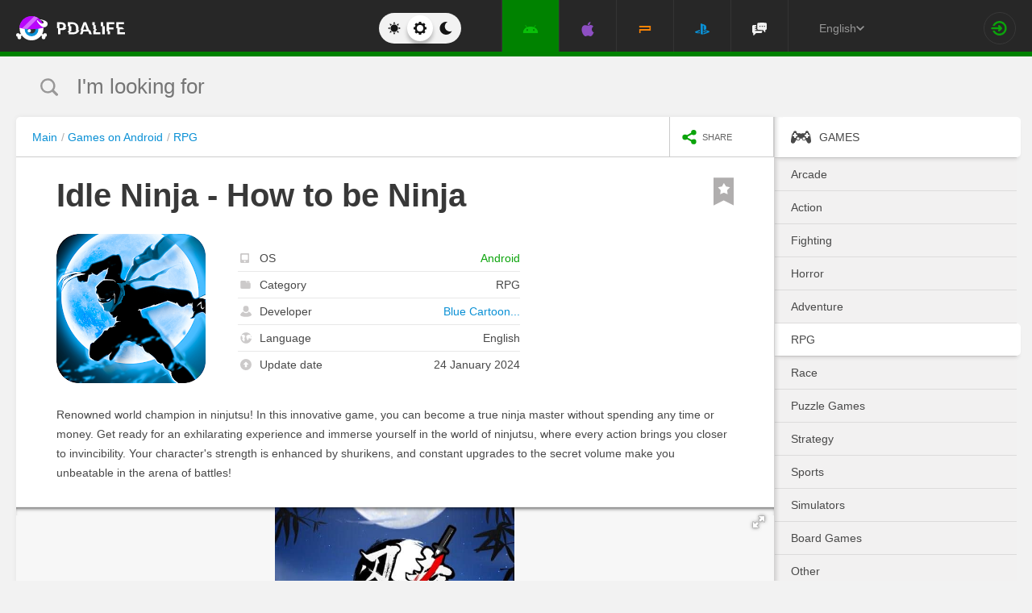

--- FILE ---
content_type: text/html; charset=UTF-8
request_url: https://pdalife.com/idle-ninja-how-to-be-ninja-android-a48492.html
body_size: 12011
content:
<!DOCTYPE html>
<html prefix="og: http://ogp.me/ns#" lang="en" itemscope itemtype="https://schema.org/WebPage"><head><meta charset="UTF-8"/><title>Idle Ninja - How to be Ninja v1.2.1  APK for Android</title><base href="https://pdalife.com/"><meta name="keywords" content="idle ninja - how to be ninja, idle ninja - how to be ninja on android, idle ninja - how to be ninja download, idle ninja - how to be ninja 1.2.1 , idle ninja - how to be ninja apk"/><meta name="description" content="Renowned world champion in ninjutsu! In this innovative game, you can become... Download Idle Ninja - How to be Ninja"/><meta name="viewport" content="width=device-width, initial-scale=1, user-scalable=no"><meta name="theme-color" content="#272727"><link rel="stylesheet origin-clean" type="text/css" href="/default/css/default.css?v=2edadfc620a6ab6891a3d9bd3df269cd" crossorigin="anonymous" /><link rel="shortcut icon" type="image/x-icon" href="/default/images/icons/favicon.ico?v=e303e195631266414fb54215202446a5"/><link rel="icon" type="image/png" sizes="32x32" href="/default/images/icons/favicon-32x32.png"><link rel="icon" type="image/png" sizes="16x16" href="/default/images/icons/favicon-16x16.png"><link rel="alternate" href="https://pdalife.to/idle-ninja-how-to-be-ninja-android-a48492.html" hreflang="ru" /><link rel="alternate" href="https://pdalife.com.ua/idle-ninja-how-to-be-ninja-android-a48492.html" hreflang="uk" /><link rel="alternate" href="https://pdalife.com/idle-ninja-how-to-be-ninja-android-a48492.html" hreflang="en" /><link rel="alternate" href="https://pdalife.tr/idle-ninja-how-to-be-ninja-android-a48492.html" hreflang="tr" /><meta name="yandex-verification" content="591197dceac7a0b1" /><meta name="google-site-verification" content="DqtSLkLwNnpJDGWdi1jgH0ty2mWwWgbpZ09q0r_4VM4" /><link rel="apple-touch-icon" sizes="120x120" href="/default/images/icons/apple-touch-icon-120x120-precomposed.png" /><link rel="mask-icon" href="/default/images/icons/safari-pinned-tab.svg" color="#5bbad5"><meta http-equiv="x-ua-compatible" content="ie=edge"><link rel="manifest" href="/manifest.json"><link rel="alternate" type="application/rss+xml" href="https://pdalife.com/rss/android/" title="The best news in the world of applications for Android in the last 24 hours" /><script type="text/javascript">let domain = new URL('https://pdalife.com/');window.PDApp = {lang: 'en',dev: 0,wss: 'wss://'+domain.hostname+'/ws',cdn: 'https://pdacdn.com/',origin: domain.origin,files: 'https://mobdisc.com',firebaseConfig: {apiKey: "AIzaSyCB7flIepNnBhS_yWCNLVxPA2tt1g73haU",appId: "1:1042003035815:web:1fff8755b94b72e5747d82",projectId: "pdaliferu-181721",messagingSenderId: "1042003035815"}};var logged_in = 0;(async () => {let response = await fetch("/default/images/icons/sprite.svg?v=2");let data = await response.text();let div = document.createElement("div");div.innerHTML = data;document.body.insertBefore(div, document.body.childNodes[0]);})();
		/** theme switcher **/
		var initPrefersColorScheme=function(){"use strict";var e=/((?:not )?all and )?(\(color-index: *(22|48|70)\))/i,t=/prefers-color-scheme:/i;return function(a){var r=window.matchMedia&&matchMedia("(prefers-color-scheme: dark)"),n=r&&"(prefers-color-scheme: dark)"===r.media,i=function(){c(r.matches?"dark":"light")},c=function(a){a!==s&&(s=a,"function"==typeof o.onChange&&o.onChange()),[].forEach.call(document.styleSheets||[],function(r){[].forEach.call(r.cssRules||[],function(r){if(t.test(Object(r.media).mediaText)){var n=[].indexOf.call(r.parentStyleSheet.cssRules,r);r.parentStyleSheet.deleteRule(n)}else{var i=(Object(r.media).mediaText||"").match(e);i&&(r.media.mediaText=((/^dark$/i.test(a)?"48"===i[3]:/^light$/i.test(a)?"70"===i[3]:"22"===i[3])?"not all and ":"")+r.media.mediaText.replace(e,"$2"))}})})},o=Object.defineProperty({hasNativeSupport:n,removeListener:function(){r&&r.removeListener(i)}},"scheme",{get:function(){return s},set:c}),s=a||(r&&r.matches?"dark":"light");return c(s),r&&r.addListener(i),o}}();
		initPrefersColorScheme('');</script><script id="propose_app" type="x-tmpl"><div class="add-application white-popup"><p class="add-application__heading">Propose application</p><form class="add-application__form" id="propose_form"><div class="text add-application__text"><p>If you find an interesting application that will be needed not only for you, then enter its name below and a link to the source where you can read it.</p><p>We will consider your application and, if it’s worthy, we will add it to our catalog in turn.</p></div><div class="add-gadget__form"><input type="text" name="caption" placeholder="Title" class="add-gadget__input" data-rule-required="true" /></div><div class="add-gadget__form"><input type="text" name="url" placeholder="Source link"class="add-gadget__input" data-rule-required="true" data-rule-maxlength="255" data-rule-url="true" /></div><div class="add-gadget__form js-exist_app_holder" style="display: none;">Such an application already exists on the site: <img src="" alt=""><a href=""></a></div><button class="catalog__propose-button button button_type_uppercase button_gray_bordered"><svg width="16" height="16"><use xmlns:xlink="http://www.w3.org/1999/xlink" xlink:href="#icon-check"></use></svg>&nbsp;Suggest</button></form></div></script>
    <meta itemprop="name" content="Idle Ninja - How to be Ninja v1.2.1  APK for Android"/>
    <meta itemprop="description" content="Renowned world champion in ninjutsu! In this innovative game, you can become... Download Idle Ninja - How to be Ninja"/>
                
            <meta itemprop="image" content="https://pdacdn.com/app/65b0c296a6c46/img1.jpg" />
        <meta name="twitter:card" content="summary_large_image"/>
    <meta name="twitter:site" content="PDALIFE.com"/>
    <meta name="twitter:domain" content="PDALIFE.com"/>
    <meta name="twitter:title" content="Idle Ninja - How to be Ninja v1.2.1  APK for Android"/>
    <meta name="twitter:description" content="Renowned world champion in ninjutsu! In this innovative game, you can become... Download Idle Ninja - How to be Ninja"/>
            <meta name="twitter:image:src" content="https://pdacdn.com/app/65b0c296a6c46/img1.jpg"/>
        <meta name="twitter:image:alt" content="Idle Ninja - How to be Ninja"/>
        <meta property="og:type" content="article"/>
    <meta property="og:title" content="Idle Ninja - How to be Ninja v1.2.1  APK for Android"/>
    <meta property="og:description" content="Renowned world champion in ninjutsu! In this innovative game, you can become... Download Idle Ninja - How to be Ninja"/>
            <meta property="og:image" content="https://pdacdn.com/app/65b0c296a6c46/img1.jpg" />
        <meta property="og:url" content="https://pdalife.com//idle-ninja-how-to-be-ninja-android-a48492.html"/>
    <meta property="og:site_name" content="PDALIFE.com"/>
</head><body><div class="wrapper spacer "><div id="lang_banner"></div><script>document.addEventListener('DOMContentLoaded', () =>{setTimeout(function () {$.post('/lang_banner/', function (data) {$('#lang_banner').html(data);});}, 5000);});</script>	<header class="header header_type_android js-header"><div class="inner">        <div class="header__mobile-buttons">            <button type="button" aria-label="Показать меню" class="header__mobile-button header__menu-button js-navigation-button color-android"><svg width="20" height="20" aria-hidden="true"><use href="#icon-menu"></use></svg><svg width="20" height="20" aria-hidden="true"><use href="#icon-menu-opened"></use></svg></button>            <span class="header__mobile-button header__search-button js-search-toggler"><svg width="18" height="18"><use href="#icon-search"></use></svg></span></div>        <a class="header__logo js-site-logo" href="/" title="PDALIFE.com">
                    <img class="logo-picture" src="/default/images/icons/header-logo.svg" alt="PDALIFE.com"/>
    </a><form action="" class="theme-toggle theme-toggle_type_desktop" id="theme-"><fieldset><div class="theme-toggle__holder"><input type="radio" name="colorScheme" id="lightTheme" value="light"><label for="lightTheme" class="theme-toggle__button js-light-theme"><svg width="16" height="16" aria-label=""><use href="#icon-theme-sun"></use></svg></label><input type="radio" name="colorScheme" id="sysTheme" value=""checked><label for="sysTheme" class="theme-toggle__button js-auto-theme"><svg width="16" height="16" aria-label=""><use href="#icon-cog"></use></svg></label><input type="radio" name="colorScheme" id="darkTheme" value="dark"><label for="darkTheme" class="theme-toggle__button js-dark-theme"><svg width="16" height="16" aria-label=""><use href="#icon-theme-moon"></use></svg></label></div></fieldset></form>        <nav class="navigation"><ul class="navigation__list"><li class="navigation__item"><a href="/android/games/" class="navigation__link navigation__link_type_android navigation__link_state_active"><i class="navigation__icon"><svg><use xmlns:xlink="http://www.w3.org/1999/xlink" xlink:href="#icon-nav-android"></use></svg></i></a></li><li class="navigation__item"><a href="/ios/games/" class="navigation__link navigation__link_type_ios "><i class="navigation__icon"><svg><use xmlns:xlink="http://www.w3.org/1999/xlink" xlink:href="#icon-nav-ios"></use></svg></i></a></li><li class="navigation__item"><a href="/psp/games/" class="navigation__link navigation__link_type_psp "><i class="navigation__icon"><svg><use xmlns:xlink="http://www.w3.org/1999/xlink" xlink:href="#icon-nav-psp"></use></svg></i></a></li><li class="navigation__item"><a href="/ps/games/" class="navigation__link navigation__link_type_ps "><i class="navigation__icon"><svg><use xmlns:xlink="http://www.w3.org/1999/xlink" xlink:href="#icon-nav-ps"></use></svg></i></a></li>            <li class="navigation__item"><a href="/forum/" class="navigation__link navigation__link_type_smartphone"><i class="navigation__icon navigation__icon_type_smartphone"><svg><use xmlns:xlink="http://www.w3.org/1999/xlink" xlink:href="#icon-discussion"></use></svg></i></a></li>    </ul></nav><div class="language-selection"><div class="language-selection__selected">English<svg class="language-selection-chevron-down" width="10" height="10" aria-label=""><use href="#icon-chevron-down"></use></svg><div class="language-selection__select-items-lang select-items-lang"><a href="https://pdalife.to"class="select-items-lang__item">Русский</a><a href="https://pdalife.com"class="select-items-lang__item" style="display: none">English</a><a href="https://pdalife.com.ua"class="select-items-lang__item">Українська</a><a href="https://pdalife.tr"class="select-items-lang__item">Türkçe</a><a href="https://pdalife.es"class="select-items-lang__item">Español</a></div></div></div><div class="header__login"><a class="header__login-link" href="/login/" aria-label="Sign in"><svg width="20" height="18"><use href="#icon-login"></use></svg></a></div></div></header>
	<main>				<section class="search  js-search" itemscope itemtype="https://schema.org/WebSite"><div class="inner"><meta itemprop="url" content="https://pdalife.com/"/><form class="search-form js-header__search" data-os="android" data-os-id="2" itemprop="potentialAction" itemscope itemtype="https://schema.org/SearchAction"><i class="search-form__close-button js-search-toggler"><svg width="8" height="8"><use xmlns:xlink="http://www.w3.org/1999/xlink" xlink:href="#icon-remove"></use></svg></i><meta itemprop="target" content="https://pdalife.com/search/{search}/"/><input type="text" aria-label="I'm looking for"id="search_input"name="search"role="search"class="search-form__input js-search_input"placeholder="I'm looking for"value=""itemprop="query-input" /><svg width="26" height="28" class="search-form__button-icon-back js-search-clear"><use xmlns:xlink="http://www.w3.org/1999/xlink" xlink:href="#icon-backspace"></use></svg><button class="button_type_uppercase search-form__button" aria-label="Search"><span class="search-form__button-text">Search</span><svg width="18" height="18" class="search-form__button-icon"><use xmlns:xlink="http://www.w3.org/1999/xlink" xlink:href="#icon-search"></use></svg></button></form></div></section><div class="inner inner_with_sidebar">        <main class="content publication-wrapper" itemscope itemtype='https://schema.org/MobileApplication'>            <div class="breadcrumbs-wrapper">                	<div class="breadcrumbs" vocab="https://schema.org/" typeof="BreadcrumbList"><ol class="breadcrumbs__list"><li class="breadcrumbs__item" property="itemListElement" typeof="ListItem"><a class="breadcrumbs__link" href="/" property="item" typeof="WebPage"><span property="name">Main</span></a><meta property="position" content="1"></li><li class="breadcrumbs__item" property="itemListElement" typeof="ListItem"><a class="breadcrumbs__link" href="/android/games/" property="item" typeof="WebPage"><span property="name">Games on Android</span></a><meta property="position" content="2"></li><li class="breadcrumbs__item" property="itemListElement" typeof="ListItem"><a class="breadcrumbs__link" href="/android/rpg" property="item" typeof="WebPage"><span property="name">RPG</span></a><meta property="position" content="3"></li></ol></div>

                <div class="catalog-actions">                    <div class="catalog-actions__block"><a href="#" aria-label="share icon" class="button_type_uppercase catalog-actions__button catalog-actions__button_type_share js-dropdown-actions-button js-sharing catalog-actions__button_type_single"><i class="catalog-actions__icon"><svg width="18" height="18"><use xmlns:xlink="http://www.w3.org/1999/xlink" xlink:href="#icon-share"></use></svg></i><span class="catalog-actions__button-text">Share</span></a><ul class="js-dropdown-actions-list catalog-actions__list"><li class="catalog-actions__item"><span class="catalog-actions__link js-share" data-href="https://telegram.me/share/url?url=https://pdalife.com/idle-ninja-how-to-be-ninja-android-a48492.html&text="><i class="catalog-actions__icon catalog-actions__icon_type_share catalog-actions__icon_type_telegram"><svg width="15" height="13" aria-hidden="true"><use xmlns:xlink="http://www.w3.org/1999/xlink" xlink:href="#icon-telegram"></use></svg></i>Telegram</span></li><li class="catalog-actions__item"><a class="catalog-actions__link" href="viber://forward?text=https://pdalife.com/idle-ninja-how-to-be-ninja-android-a48492.html" target="_blank"><i class="catalog-actions__icon catalog-actions__icon_type_share catalog-actions__icon_type_viber"><svg width="16" height="16" aria-hidden="true"><use xmlns:xlink="http://www.w3.org/1999/xlink" xlink:href="#icon-viber"></use></svg></i>Viber</a></li><li class="catalog-actions__item"><span class="catalog-actions__link js-share" data-href="https://www.facebook.com/sharer.php?u=https://pdalife.com/idle-ninja-how-to-be-ninja-android-a48492.html"><i class="catalog-actions__icon catalog-actions__icon_type_share catalog-actions__icon_type_facebook"><svg width="7" height="17" aria-hidden="true"><use xmlns:xlink="http://www.w3.org/1999/xlink" xlink:href="#icon-facebook"></use></svg></i>Facebook</span></li><li class="catalog-actions__item"><span class="catalog-actions__link js-copy" data-copy="https://pdalife.com/idle-ninja-how-to-be-ninja-android-a48492.html" data-msg="Link copied"><i class="catalog-actions__icon catalog-actions__icon_type_share catalog-actions__icon_type_link"><svg width="15" height="14" aria-hidden="true"><use xmlns:xlink="http://www.w3.org/1999/xlink" xlink:href="#icon-link"></use></svg></i>Copy link</span></li>	</ul></div></div></div>                        <div class="game__inner">                <span class="game__bookmark  js-add-to-favorites"data-app_id="48492"data-favorite=""><svg><use xmlns:xlink="http://www.w3.org/1999/xlink" xlink:href="#icon-bookmark"></use></svg></span>                <h1 class="publication-title" itemprop='name'>Idle Ninja - How to be Ninja</h1>                <div class="game__top"><div class="game__poster"><img class="game__poster-picture" itemprop='image' src="https://pdacdn.com/app/65b0c296a6c46/idle-ninja---how-to-be-ninja.png"alt="Idle Ninja - How to be Ninja"/></div>                    <div class="game-short"><ul class="game-short__list"><li class="game-short__item"><p class="game-short__label"><svg class="game-short__label-icon" width="11" height="12"><use xmlns:xlink="http://www.w3.org/1999/xlink" xlink:href="#icon-small-smartphone"></use></svg><span class="game-short__label-text">OS</span>                                </p><p class="game-short__control color-android" itemprop='operatingSystem'>Android</p></li><li class="game-short__item"><p class="game-short__label"><svg class="game-short__label-icon" width="13" height="10"><use xmlns:xlink="http://www.w3.org/1999/xlink" xlink:href="#icon-folder"></use></svg><span class="game-short__label-text">Category</span></p><p class="game-short__control" itemprop='applicationCategory'>RPG</p></li><li class="game-short__item" itemprop='author' itemscope itemtype='https://schema.org/Organization'><p class="game-short__label"><svg class="game-short__label-icon" width="14" height="14"><use xmlns:xlink="http://www.w3.org/1999/xlink" xlink:href="#icon-user"></use></svg><span class="game-short__label-text">Developer</span></p><p class="game-short__control"><a href="/blue-cartoon-games-d21229.html">Blue Cartoon...</a></p><meta content='Blue Cartoon Games' itemprop='name'><meta content="/blue-cartoon-games-d21229.html" itemprop="url"></li><li class="game-short__item"><p class="game-short__label"><svg class="game-short__label-icon" width="14" height="14"><use xmlns:xlink="http://www.w3.org/1999/xlink" xlink:href="#icon-planet"></use></svg><span class="game-short__label-text">Language</span></p><p class="game-short__control">English</p></li><li class="game-short__item"><p class="game-short__label"><svg class="game-short__label-icon" width="14" height="14"><use xmlns:xlink="http://www.w3.org/1999/xlink" xlink:href="#icon-circle-arrow-up"></use></svg><span class="game-short__label-text">Update date</span></p><p class="game-short__control">24 January 2024</p></li></ul></div></div>                <div class="game__description text" itemprop='description'><p><p>Renowned world champion in ninjutsu! In this innovative game, you can become a true ninja master without spending any time or money. Get ready for an exhilarating experience and immerse yourself in the world of ninjutsu, where every action brings you closer to invincibility. Your character's strength is enhanced by shurikens, and constant upgrades to the secret volume make you unbeatable in the arena of battles!</p></p></div>                </div>            <div class="game-gallery"><div class="game-gallery__big-picture fotorama" data-nav="thumbs" data-thumbwidth="125" data-thumbheight="85" data-thumbmargin="5" data-width="100%" data-ratio="940/529" data-allowfullscreen="true" ><a href="https://pdacdn.com/app/65b0c296a6c46/img1.jpg"><img src="https://pdacdn.com/app/65b0c296a6c46/th_img1.jpg" alt="Idle Ninja - How to be Ninja" itemprop='screenshot'/></a><a href="https://pdacdn.com/app/65b0c296a6c46/img2.jpg"><img src="https://pdacdn.com/app/65b0c296a6c46/th_img2.jpg" alt="Idle Ninja - How to be Ninja" itemprop='screenshot'/></a><a href="https://pdacdn.com/app/65b0c296a6c46/img3.jpg"><img src="https://pdacdn.com/app/65b0c296a6c46/th_img3.jpg" alt="Idle Ninja - How to be Ninja" itemprop='screenshot'/></a><a href="https://pdacdn.com/app/65b0c296a6c46/img4.jpg"><img src="https://pdacdn.com/app/65b0c296a6c46/th_img4.jpg" alt="Idle Ninja - How to be Ninja" itemprop='screenshot'/></a><a href="https://pdacdn.com/app/65b0c296a6c46/img5.jpg"><img src="https://pdacdn.com/app/65b0c296a6c46/th_img5.jpg" alt="Idle Ninja - How to be Ninja" itemprop='screenshot'/></a></div></div>            <div class="game__rating-block"><div class="game__inner"><p class="game__sub-title">App rating</p><div class="app-rating">                                                        <div class="app-rating__results" itemprop='aggregateRating' itemscope itemtype='https://schema.org/AggregateRating'>                                <meta itemprop="worstRating" content="1"/><meta itemprop='bestRating' content='10'/><meta itemprop='ratingValue' content='2.8'/><meta itemprop='ratingCount' content='5'/>                                                                <div class="app-rating__results-cell"><h2 class="app-rating__results-heading">Editors rating</h2><div class="app-rating__results-flex app-rating__results-flex_type_bordered"><svg width="95" height="95" class="app-rating__results-medal" aria-hidden="true" ><use xmlns:xlink="http://www.w3.org/1999/xlink" xlink:href="#icon-medal5"></use></svg></div></div>                                <div class="app-rating__results-cell"><h2 class="app-rating__results-heading">                                        Rating of 5 users</h2><div class="app-rating__results-flex"><div id="app_rating" class="app-rating__results-points app-rating__results-points_color_red">2.8</div><div class="app-rating__results-buttons"><button type="button" class="button button_gray_bordered button_type_uppercase js-appRating-toggle"><svg width="16" height="16"><use xmlns:xlink="http://www.w3.org/1999/xlink" xlink:href="#icon-pencil"></use></svg>Estimate</button><button type="button" class="button button_gray_bordered button_type_uppercase js-goto-survey">Read reviews</button></div></div></div></div>                            <form class="app-rating__evaluation js-appRating-form"><h2 class="app-rating__heading">Rate this app</h2><div class="app-rating__points js-rating-scroll"><ul class="app-rating__points-list"><li class="app-rating__point"><input type="radio" name="rating" value="1"id="appRating1"data-rule-required="true"data-msg-required="Рейтинг не выбран!"><label for="appRating1"class="app-rating__control app-rating__control_color_red">1</label></li><li class="app-rating__point"><input type="radio" name="rating" value="2"id="appRating2"data-rule-required="true"data-msg-required="Рейтинг не выбран!"><label for="appRating2"class="app-rating__control app-rating__control_color_red">2</label></li><li class="app-rating__point"><input type="radio" name="rating" value="3"id="appRating3"data-rule-required="true"data-msg-required="Рейтинг не выбран!"><label for="appRating3"class="app-rating__control app-rating__control_color_red">3</label></li><li class="app-rating__point"><input type="radio" name="rating" value="4"id="appRating4"data-rule-required="true"data-msg-required="Рейтинг не выбран!"><label for="appRating4"class="app-rating__control app-rating__control_color_orange">4</label></li><li class="app-rating__point"><input type="radio" name="rating" value="5"id="appRating5"data-rule-required="true"data-msg-required="Рейтинг не выбран!"><label for="appRating5"class="app-rating__control app-rating__control_color_orange">5</label></li><li class="app-rating__point"><input type="radio" name="rating" value="6"id="appRating6"data-rule-required="true"data-msg-required="Рейтинг не выбран!"><label for="appRating6"class="app-rating__control app-rating__control_color_orange">6</label></li><li class="app-rating__point"><input type="radio" name="rating" value="7"id="appRating7"data-rule-required="true"data-msg-required="Рейтинг не выбран!"><label for="appRating7"class="app-rating__control app-rating__control_color_green">7</label></li><li class="app-rating__point"><input type="radio" name="rating" value="8"id="appRating8"data-rule-required="true"data-msg-required="Рейтинг не выбран!"><label for="appRating8"class="app-rating__control app-rating__control_color_green">8</label></li><li class="app-rating__point"><input type="radio" name="rating" value="9"id="appRating9"data-rule-required="true"data-msg-required="Рейтинг не выбран!"><label for="appRating9"class="app-rating__control app-rating__control_color_green">9</label></li><li class="app-rating__point"><input type="radio" name="rating" value="10"id="appRating10"data-rule-required="true"data-msg-required="Рейтинг не выбран!"><label for="appRating10"class="app-rating__control app-rating__control_color_green">10</label></li></ul></div><input type="hidden" name="app_id" value="48492" data-rule-required="true"/>                            </form></div></div></div><div class="game__rating-block js-compatibility-block" data-id="48492" style="display: none;"></div>            <div class="game-download">                <div class="game__inner"><div class="game-download__flex"><div class="game-download__flex-item"><p class="game-download__list-title">Requirements to<span style="text-transform: none;"> v</span>1.2.1 </p><ul class="game-download__list"><li>OS version: Android 4.4+</li><li>Internet: not required</li><li>Requires free space: 100 Mb</li></ul></div><div class="game-download__flex-item"><p class="game-download__list-title">Help</p><ul class="game-download__list"><li><a href="/install-soft-on-android">How to install?</a></li><li><a href="/install-soft-on-android#what-cache">Which cache to choose?</a></li><li><a href="/install-soft-on-android#install-cache">How to install cache applications?</a></li><li><a href="https://www.youtube.com/watch?v=RNKPkdJzpMU">Video tutorial</a></li><li><a href="/install-soft-on-android#what-cputype">How to find out the processor architecture?</a></li></ul></div></div></div></div>                                                    <div class="game-versions"><div class="game__inner">                            <h2 class="game-download__title"><span class="game-download__title-label">Download game</span><span class="color-android">Idle Ninja - How to be Ninja</span>                                </h2>                                                        <div>  <div class="accordion-item js-accordion-item accordion-item_state_active"><p class="accordion-title accordion-title_android js-accordion-title expanded"><span><strong>v1.2.1 </strong>&nbsp;&nbsp;Original</span><svg class="accordion-title__arrow"><use xmlns:xlink="http://www.w3.org/1999/xlink" xlink:href="#icon-chevron-down"></use></svg></p><div class="accordion-text js-accordion-text" ><div class="accordion-inner js-changes-wrapper js-more-lines">24.01.2024  - Changes not specified.</div>			<div class="accordion-inner"><ul class="game-versions__downloads-list"><li data-app_id="48492" data-version_id="101241" data-type="apps"><a href="/dwn/20782c44.html?lang=en"class="button button_hover_green_android button_size_small game-versions__downloads-button js-catch"data-app="48492"target="_blank" ><svg width="16" height="17"><use xmlns:xlink="http://www.w3.org/1999/xlink" xlink:href="#icon-download" ></use></svg><div><p class="game-versions__downloads-label">Download apk</p></div><p class="game-versions__downloads-size">100.22 Mb</p></a></li></ul></div><div class="game-versions__bottom"><div class="game-versions__bottom-user"><span class="color-light-gray">Files:</span><img class="game-versions__bottom-avatar" src="https://pdacdn.com/photo/th_oig.jpg"alt="Krapuchino"><strong class="color-light-gray"><a href="/user/6759">Krapuchino</a></strong></div><div class="game-versions__voting" data-id="101241" data-app_id="48492"><span class="game-versions__voting-label">Works?</span><span class="game-versions__voting-button game-versions__voting-button_type_no  js-version-woks" data-vote="0"><svg width="10" height="10"><use xmlns:xlink="http://www.w3.org/1999/xlink" xlink:href="#icon-remove"></use></svg></span><span class="game-versions__voting-button game-versions__voting-button_type_yes  js-version-woks" data-vote="1"><svg width="14" height="11"><use xmlns:xlink="http://www.w3.org/1999/xlink" xlink:href="#icon-check"></use></svg></span><div class="rating-line rating-line_type_colored"><div class="rating-line__row"><div class="rating-line__visual"><i class="rating-line__scale js-version-votes_line" style="width: 100%;"></i></div><div class="rating-line__points js-version-votes_percent">100%</div></div><p class="game-compatibility__rating-caption">Votes: <span class="js-version-votes_persons">1</span></p></div></div></div></div></div></div>                            <div></div></div></div>                                    <div class="game-footer"><div class="game__inner"><div class="game-footer__flex">                        <div class="game-footer__buttons game-footer__buttons_type_row moderator-games-position"><span class="button button_gray_bordered button_size_small button_type_uppercase button_hover_orange js-add-to-favorites"data-app_id="48492"data-favorite=""><svg width="14" height="20"><use xmlns:xlink="http://www.w3.org/1999/xlink" xlink:href="#icon-bookmark"></use></svg><span data-in="Favorites" data-out="Add to favorites">Add to favorites</span></span><span class="button button_gray_bordered button_size_small button_type_uppercase button_hover_black js-subscribe-for-updates" data-app_id="48492"><svg width="18" height="18"><use xmlns:xlink="http://www.w3.org/1999/xlink" xlink:href="#icon-circle-arrow-up"></use></svg><span data-in="Subscribe updates" data-out="Unsubscribe updates">Subscribe updates</span></span><span class="button button_gray_bordered button_size_small button_hover_orange button_type_uppercase js-need-update" data-app_id="48492"><svg width="18" height="18"><use xmlns:xlink="http://www.w3.org/1999/xlink" xlink:href="#icon-circle-arrow-up"></use></svg>Request update</span><div class="moderator-games-visible"><span class="button button_gray_bordered button_size_small button_hover_orange button_type_uppercase"><svg width="18" height="18"><use xmlns:xlink="http://www.w3.org/1999/xlink" xlink:href="#icon-lightning-forum"></use></svg>Moderators</span><div class="moderator-games"><div class="moderator-games__item"><img class="game-versions__bottom-avatar" src="https://pdacdn.com/photo/th_maxresdefault-1-_13.jpg"alt="[forgotten] How much is your life worth"/><strong class="color-light-gray pour-text"><a href="/user/602486">[forgotten] How much is your life worth</a></strong></div><div class="moderator-games__item"><img class="game-versions__bottom-avatar" src="https://pdacdn.com/photo/th_d49b179c7de38a98e0e724741dca6f94.jpg"alt="Ночной Беляш"/><strong class="color-light-gray pour-text"><a href="/user/716274">Ночной Беляш</a></strong></div></div></div></div></div></div></div></main>        <aside class="sidebar">            <div class="side-menu"><ul class="side-menu__list">            <li><a href="/android/games/"class="side-menu__link side-menu__link_state_active side-menu__title" ><svg class="side-menu__title-icon" width="25" height="20"><use xmlns:xlink="http://www.w3.org/1999/xlink" xlink:href="#icon-side-igry"></use></svg><span class="side-menu__link-text">Games</span></a></li><ul>                                <li><a href="/android/arkady/" class="side-menu__link "><span class="side-menu__link-text">Arcade</span></a></li>                                                        <li><a href="/android/action/" class="side-menu__link "><span class="side-menu__link-text">Action</span></a></li>                                                        <li><a href="/android/fighting/" class="side-menu__link "><span class="side-menu__link-text">Fighting</span></a></li>                                                        <li><a href="/android/horror/" class="side-menu__link "><span class="side-menu__link-text">Horror</span></a></li>                                                        <li><a href="/android/adventure/" class="side-menu__link "><span class="side-menu__link-text">Adventure</span></a></li>                                                        <li><a href="/android/rpg/" class="side-menu__link side-menu__link_state_active"><span class="side-menu__link-text">RPG</span></a></li>                                                        <li><a href="/android/racing/" class="side-menu__link "><span class="side-menu__link-text">Race</span></a></li>                                                        <li><a href="/android/golovolomki/" class="side-menu__link "><span class="side-menu__link-text">Puzzle Games</span></a></li>                                                        <li><a href="/android/strategii/" class="side-menu__link "><span class="side-menu__link-text">Strategy</span></a></li>                                                        <li><a href="/android/sportivnye/" class="side-menu__link "><span class="side-menu__link-text">Sports</span></a></li>                                                        <li><a href="/android/simulators1/" class="side-menu__link "><span class="side-menu__link-text">Simulators</span></a></li>                                                        <li><a href="/android/nastolnye/" class="side-menu__link "><span class="side-menu__link-text">Board Games</span></a></li>                                                        <li><a href="/android/drugie/" class="side-menu__link "><span class="side-menu__link-text">Other</span></a></li>                        </ul>            <li><a href="/android/programmy/"class="side-menu__link side-menu__link_state_active side-menu__title" ><svg class="side-menu__title-icon" width="25" height="20"><use xmlns:xlink="http://www.w3.org/1999/xlink" xlink:href="#icon-side-programmy"></use></svg><span class="side-menu__link-text">Programs</span></a></li></ul></div>
<div class="sidebar-item"><p class="sidebar-title"><svg class="sidebar-title__icon" width="22" height="22"><use xmlns:xlink="http://www.w3.org/1999/xlink" xlink:href="#icon-circle-heart"></use></svg>Top best</p>	<ul class="side-top__list"><li class="side-top__item"><a class="side-top__link color-android" href="/deep-rock-galactic-survivor-android-a51296.html" title="Deep Rock Galactic: Survivor"><span class="side-top__title">Deep Rock Galactic: Survivor</span><img class="side-top__poster" src="https://pdacdn.com/app/68d6b40ad96dc/th_deep-rock-galactic-survivor.png" alt="Deep Rock Galactic: Survivor"></a></li><li class="side-top__item"><a class="side-top__link color-android" href="/tabs-pocket-edition-android-a51022.html" title="TABS Pocket Edition"><span class="side-top__title">TABS Pocket Edition</span><img class="side-top__poster" src="https://pdacdn.com/app/685014a9e3b30/th_tabs-pocket-edition.png" alt="TABS Pocket Edition"></a></li><li class="side-top__item"><a class="side-top__link color-android" href="/grand-theft-auto-samp-android-a38666.html" title="GTA ONLINE RP (SAMP)"><span class="side-top__title">GTA ONLINE RP (SAMP)</span><img class="side-top__poster" src="https://pdacdn.com/app/5db5cfa03daa7/th_frame.png" alt="GTA ONLINE RP (SAMP)"></a></li><li class="side-top__item"><a class="side-top__link color-android" href="/tmnt-shredders-revenge-android-a50719.html" title="TMNT: Shredder's Revenge"><span class="side-top__title">TMNT: Shredder's Revenge</span><img class="side-top__poster" src="https://pdacdn.com/app/67d553aedfb0b/th_tmnt-shredders-revenge.png" alt="TMNT: Shredder's Revenge"></a></li><li class="side-top__item"><a class="side-top__link color-android" href="/enter-the-gungeon-android-a51035.html" title="Enter the Gungeon"><span class="side-top__title">Enter the Gungeon</span><img class="side-top__poster" src="https://pdacdn.com/app/6853b3c13a400/th_enter-the-gungeon.png" alt="Enter the Gungeon"></a></li><li class="side-top__item"><a class="side-top__link color-android" href="/maneater-android-a51507.html" title="Maneater"><span class="side-top__title">Maneater</span><img class="side-top__poster" src="https://pdacdn.com/app/6960d66b7a43e/th_maneater.png" alt="Maneater"></a></li><li class="side-top__item"><a class="side-top__link color-android" href="/subnautica-android-a50950.html" title="Subnautica"><span class="side-top__title">Subnautica</span><img class="side-top__poster" src="https://pdacdn.com/app/6835e016a8fbf/th_subnautica.png" alt="Subnautica"></a></li><li class="side-top__item"><a class="side-top__link color-android" href="/spilled-android-a51503.html" title="Spilled!"><span class="side-top__title">Spilled!</span><img class="side-top__poster" src="https://pdacdn.com/app/69524b789e6b5/th_spilled.png" alt="Spilled!"></a></li><li class="side-top__item"><a class="side-top__link color-android" href="/minecraft-pocket-edition-android-a1552.html" title="Minecraft - Pocket Edition  APK mod full"><span class="side-top__title">Minecraft - Pocket Edition  APK mod full</span><img class="side-top__poster" src="https://pdacdn.com/app/59522ace02abb/th_minecraft-play-with-friends.png" alt="Minecraft - Pocket Edition  APK mod full"></a></li><li class="side-top__item"><a class="side-top__link color-android" href="/grand-theft-auto-sa-android-a7352.html" title="Grand Theft Auto: San Andreas"><span class="side-top__title">Grand Theft Auto: San Andreas</span><img class="side-top__poster" src="https://pdacdn.com/app/59522b42b5cf9/th_grand-theft-auto-san-andreas.png" alt="Grand Theft Auto: San Andreas"></a></li></ul></div></aside></div><div class="main-bottom">        <section class="main-row"><div class="inner"><span class="main-title"><i class="main-title__icon"><svg><use xmlns:xlink="http://www.w3.org/1999/xlink" xlink:href="#icon-rounded-tag"></use></svg></i>Tags</span>                                        <a href="/tag/android-free-games/" class="game-tag">#free games</a>                                                        <a href="/tag/android-offline-games1/" class="game-tag">#offline games</a>                </div></section>        <section class="main-row"><div class="inner"><h3 class="main-title"><i class="main-title__icon"><svg><use xmlns:xlink="http://www.w3.org/1999/xlink" xlink:href="#icon-circle-zen"></use></svg></i>Similar on Idle Ninja - How to be Ninja</h3><ul class="slim-app__list"><li class="slim-app__item slim-app__item_with_rating"><a href="/shadow-of-death-2-awakening-android-a47923.html" class="slim-app__link slim-app__link_type_android" title="Shadow Of Death 2: Awakening"><img class="slim-app__picture" loading="lazy" src="https://pdacdn.com/app/652919aa4e657/shadow-of-death-2-awakening.png"alt="Shadow Of Death 2: Awakening"/><span class="slim-app__title">Shadow Of Death 2: Awakening</span></a><div class="slim-app__donut"><div class="rating-circle rating-circle_size_small rating-circle_rating_5">5.9</div></div></li><li class="slim-app__item slim-app__item_with_rating"><a href="/minikin-knight-android-a51464.html" class="slim-app__link slim-app__link_type_android" title="Minikin Knight"><img class="slim-app__picture" loading="lazy" src="https://pdacdn.com/app/693d893f3f5f7/minikin-knight.png"alt="Minikin Knight"/><span class="slim-app__title">Minikin Knight</span></a><div class="slim-app__donut"><div class="rating-circle rating-circle_size_small rating-circle_rating_4">4.3</div></div></li><li class="slim-app__item slim-app__item_with_rating"><a href="/ai-doctor-casual-roguelike-android-a51248.html" class="slim-app__link slim-app__link_type_android" title="AI Doctor : Casual Roguelike"><img class="slim-app__picture" loading="lazy" src="https://pdacdn.com/app/68bd6a2a5fb58/ai-doctor--casual-roguelike.png"alt="AI Doctor : Casual Roguelike"/><span class="slim-app__title">AI Doctor : Casual Roguelike</span></a><div class="slim-app__donut"><div class="rating-circle rating-circle_size_small rating-circle_rating_10">10</div></div></li><li class="slim-app__item slim-app__item_with_rating"><a href="/way-of-retribution-awakening-android-a36846.html" class="slim-app__link slim-app__link_type_android" title="Way of Retribution: the Awakening"><img class="slim-app__picture" loading="lazy" src="https://pdacdn.com/app/5cc84909dac0c/way-of-retribution.png"alt="Way of Retribution: the Awakening"/><span class="slim-app__title">Way of Retribution: the Awakening</span></a><div class="slim-app__donut"><div class="rating-circle rating-circle_size_small rating-circle_rating_7">7.7</div></div></li><li class="slim-app__item slim-app__item_with_rating"><a href="/zombtube-last-hero-zombie-war-android-a51219.html" class="slim-app__link slim-app__link_type_android" title="ZombTube: Last Hero Zombie War"><img class="slim-app__picture" loading="lazy" src="https://pdacdn.com/app/68aaddab7155e/zombtube-last-hero-zombie-war.png"alt="ZombTube: Last Hero Zombie War"/><span class="slim-app__title">ZombTube: Last Hero Zombie War</span></a><div class="slim-app__donut"><div class="rating-circle rating-circle_size_small rating-circle_rating_4">4</div></div></li><li class="slim-app__item slim-app__item_with_rating"><a href="/pickaxe-king-island-android-a51190.html" class="slim-app__link slim-app__link_type_android" title="Pickaxe King Island"><img class="slim-app__picture" loading="lazy" src="https://pdacdn.com/app/689776e669757/pickaxe-king-island.png"alt="Pickaxe King Island"/><span class="slim-app__title">Pickaxe King Island</span></a><div class="slim-app__donut"><div class="rating-circle rating-circle_size_small rating-circle_rating_2">2.8</div></div></li>                        </ul></div></section>                <div class="inner inner_with_sidebar"><div class="content"><div class="comments" id="commentsBlock">
    <h3 class="main-title">
        <i class="main-title__icon"><svg><use xmlns:xlink="http://www.w3.org/1999/xlink" xlink:href="#icon-circle-zen"></use></svg></i>
        Comments to Idle Ninja - How to be Ninja on Android    </h3>

                            <div class="monster-block">
                <div class="monster-block__monster">
                    <img class="monster-item" src="/default/images/design/monster.svg" alt="AAAAGGGGGGRRRR!" />
                </div>
                <div class="monster-block__main-block main-block-color-blue">
                    <svg class="main-block-hook hook-blue"><use xmlns:xlink="http://www.w3.org/1999/xlink" xlink:href="#icon-attention-hook"></use></svg>
                    <p class="main-block-titel">To leave comments,</p>
                    <p class="main-block-text">please <a class="main-block-link" href="/login/" class="color-white">log in</a>.</p>
                </div>
            </div>
            

            
            <div class="comments-switch js-switcher">
        <input type="radio" class="comments-switch__input" name="type" value="comments" id="switcher_comments" checked>
        <label for="switcher_comments" class="comments-switch__label comments-switch__label-off">Discussion</label>

        <input type="radio" class="comments-switch__input" name="type" value="ratings" id="switcher_rates">
        <label for="switcher_rates" class="comments-switch__label comments-switch__label-on">Reviews</label>

        <span class="comments-switch__selection"></span>
    </div>

        <ul class="comments-list js-root_wrap" data-app_id="48492" data-cat_id="4">
                                </ul>

        
        <script id="fileTpl-comment-img" type="x-tmpl-mustache">
        <li class="comment__image-list__item">
            <a class="comment__image-list__visual-link" href="">
                <img class="comment__image-list__img" src="" alt="">
            </a>
        </li>
    </script>

        <script id="fileTpl-comment-rating" type="x-tmpl-mustache">
        <p style="color: #d64b4b; margin-top: 15px; flex-direction: column;">
    In reviews, you should share your impressions of the app, what you liked or did not like. If you have nothing to say, just rate the app at the top of the page!
                                For non-informative reviews, such as "top," "cool," "recommended," questions, or other nonsense, you will be BANNED.
                                For multiple meaningless reviews, we may disable your ability to leave them.
</p>

<div class="comments__form-evaluation">

    <section class="vote-form__section">
        <p class="comments__form-title">Rate this app</p>

        <div class="vote-form__colored-row">
            <p class="vote-form__question">
                Graphics            </p>

            <div class="vote-form__colored-scale">
                                    <p class="vote-form__colored-radio">
                        <input type="radio" name="r_graphics" id="r_graphics1" value="1" data-rule-required="true">
                        <label for="r_graphics1"></label>
                    </p>
                                    <p class="vote-form__colored-radio">
                        <input type="radio" name="r_graphics" id="r_graphics2" value="2" data-rule-required="true">
                        <label for="r_graphics2"></label>
                    </p>
                                    <p class="vote-form__colored-radio">
                        <input type="radio" name="r_graphics" id="r_graphics3" value="3" data-rule-required="true">
                        <label for="r_graphics3"></label>
                    </p>
                                    <p class="vote-form__colored-radio">
                        <input type="radio" name="r_graphics" id="r_graphics4" value="4" data-rule-required="true">
                        <label for="r_graphics4"></label>
                    </p>
                                    <p class="vote-form__colored-radio">
                        <input type="radio" name="r_graphics" id="r_graphics5" value="5" data-rule-required="true">
                        <label for="r_graphics5"></label>
                    </p>
                            </div>

            <p class="vote-form__colored-counter">0</p>
        </div>

        <div class="vote-form__colored-row">
            <p class="vote-form__question">Gameplay</p>

            <div class="vote-form__colored-scale">
                                    <p class="vote-form__colored-radio">
                        <input type="radio" name="r_gameplay" id="r_gameplay1" value="1" data-rule-required="true">
                        <label for="r_gameplay1"></label>
                    </p>
                                    <p class="vote-form__colored-radio">
                        <input type="radio" name="r_gameplay" id="r_gameplay2" value="2" data-rule-required="true">
                        <label for="r_gameplay2"></label>
                    </p>
                                    <p class="vote-form__colored-radio">
                        <input type="radio" name="r_gameplay" id="r_gameplay3" value="3" data-rule-required="true">
                        <label for="r_gameplay3"></label>
                    </p>
                                    <p class="vote-form__colored-radio">
                        <input type="radio" name="r_gameplay" id="r_gameplay4" value="4" data-rule-required="true">
                        <label for="r_gameplay4"></label>
                    </p>
                                    <p class="vote-form__colored-radio">
                        <input type="radio" name="r_gameplay" id="r_gameplay5" value="5" data-rule-required="true">
                        <label for="r_gameplay5"></label>
                    </p>
                            </div>

            <p class="vote-form__colored-counter">0</p>
        </div>

        <div class="vote-form__colored-row">
            <p class="vote-form__question">Control</p>

            <div class="vote-form__colored-scale">
                                    <p class="vote-form__colored-radio">
                        <input type="radio" name="r_controls" id="r_controls1" value="1" data-rule-required="true">
                        <label for="r_controls1"></label>
                    </p>
                                    <p class="vote-form__colored-radio">
                        <input type="radio" name="r_controls" id="r_controls2" value="2" data-rule-required="true">
                        <label for="r_controls2"></label>
                    </p>
                                    <p class="vote-form__colored-radio">
                        <input type="radio" name="r_controls" id="r_controls3" value="3" data-rule-required="true">
                        <label for="r_controls3"></label>
                    </p>
                                    <p class="vote-form__colored-radio">
                        <input type="radio" name="r_controls" id="r_controls4" value="4" data-rule-required="true">
                        <label for="r_controls4"></label>
                    </p>
                                    <p class="vote-form__colored-radio">
                        <input type="radio" name="r_controls" id="r_controls5" value="5" data-rule-required="true">
                        <label for="r_controls5"></label>
                    </p>
                            </div>

            <p class="vote-form__colored-counter">0</p>
        </div>

        <div class="vote-form__colored-row">
            <p class="vote-form__question">In total</p>

            <div class="vote-form__colored-scale">
                                    <p class="vote-form__colored-radio">
                        <input type="radio" name="r_audio" id="r_audio1" value="1" data-rule-required="true">
                        <label for="r_audio1"></label>
                    </p>
                                    <p class="vote-form__colored-radio">
                        <input type="radio" name="r_audio" id="r_audio2" value="2" data-rule-required="true">
                        <label for="r_audio2"></label>
                    </p>
                                    <p class="vote-form__colored-radio">
                        <input type="radio" name="r_audio" id="r_audio3" value="3" data-rule-required="true">
                        <label for="r_audio3"></label>
                    </p>
                                    <p class="vote-form__colored-radio">
                        <input type="radio" name="r_audio" id="r_audio4" value="4" data-rule-required="true">
                        <label for="r_audio4"></label>
                    </p>
                                    <p class="vote-form__colored-radio">
                        <input type="radio" name="r_audio" id="r_audio5" value="5" data-rule-required="true">
                        <label for="r_audio5"></label>
                    </p>
                            </div>

            <p class="vote-form__colored-counter">0</p>
        </div>
    </section>

        <div class="comments__form-donut">
        <div class="rating-circle rating-circle_rating_0 js-rating">0</div>
    </div>

</div>    </script>

        <script id="fileTpl-form_add" type="x-tmpl-mustache">
        <form class="comments__form js-tmpl" data-rating_exist="">
            <div class="comment-inner">
                <div class="comment__avatar">
                    <img class="comments__img"
                         src="/default/images/avatars/th_.png"
                         alt=""
                     />
                                    </div>
                <div class="comment-content">
                                         <fieldset class="comments__form-textarea">
                        <textarea class="comments__form-textarea js-comment"
                                  name="comment"
                                  rows="5"
                                  placeholder="Your comment"
                                  data-rule-required="true"
                                  data-rule-minlength="2"
                        ></textarea>
                    </fieldset>

                                        <div class="comments-emoji__wrapper js-emoji_block" style="display: none;">

    <div class="comments-emoji js-emoji-item">
        <span class="comments-emoji__item">😀</span>
        <span class="comments-emoji__item">😃</span>
        <span class="comments-emoji__item">😄</span>
        <span class="comments-emoji__item">😁</span>
        <span class="comments-emoji__item">😆</span>
        <span class="comments-emoji__item">😅</span>
        <span class="comments-emoji__item">😂</span>
        <span class="comments-emoji__item">🤣</span>
        <span class="comments-emoji__item">😊</span>
        <span class="comments-emoji__item">😇</span>
        <span class="comments-emoji__item">🙂</span>
        <span class="comments-emoji__item">🙃</span>
        <span class="comments-emoji__item">😉</span>
        <span class="comments-emoji__item">😌</span>
        <span class="comments-emoji__item">😍</span>
        <span class="comments-emoji__item">😘</span>
        <span class="comments-emoji__item">😗</span>
        <span class="comments-emoji__item">😙</span>
        <span class="comments-emoji__item">😚</span>
        <span class="comments-emoji__item">😋</span>
        <span class="comments-emoji__item">😜</span>
        <span class="comments-emoji__item">😝</span>
        <span class="comments-emoji__item">😛</span>
        <span class="comments-emoji__item">🤑</span>
        <span class="comments-emoji__item">🤗</span>
        <span class="comments-emoji__item">🤓</span>
        <span class="comments-emoji__item">😎</span>
        <span class="comments-emoji__item">🤡</span>
        <span class="comments-emoji__item">🤠</span>
        <span class="comments-emoji__item">😏</span>
        <span class="comments-emoji__item">😒</span>
        <span class="comments-emoji__item">😞</span>
        <span class="comments-emoji__item">😔</span>
        <span class="comments-emoji__item">😟</span>
        <span class="comments-emoji__item">😕</span>
        <span class="comments-emoji__item">🙁</span>
        <span class="comments-emoji__item">😣</span>
        <span class="comments-emoji__item">😖</span>
        <span class="comments-emoji__item">😫</span>
        <span class="comments-emoji__item">😩</span>
        <span class="comments-emoji__item">😤</span>
        <span class="comments-emoji__item">😠</span>
        <span class="comments-emoji__item">😡</span>
        <span class="comments-emoji__item">😶</span>
        <span class="comments-emoji__item">😐</span>
        <span class="comments-emoji__item">😑</span>
        <span class="comments-emoji__item">😯</span>
        <span class="comments-emoji__item">😦</span>
        <span class="comments-emoji__item">😧</span>
        <span class="comments-emoji__item">😮</span>
        <span class="comments-emoji__item">😲</span>
        <span class="comments-emoji__item">😵</span>
        <span class="comments-emoji__item">😳</span>
        <span class="comments-emoji__item">😱</span>
        <span class="comments-emoji__item">😨</span>
        <span class="comments-emoji__item">😰</span>
        <span class="comments-emoji__item">😢</span>
        <span class="comments-emoji__item">😥</span>
        <span class="comments-emoji__item">🤤</span>
        <span class="comments-emoji__item">😭</span>
        <span class="comments-emoji__item">😓</span>
        <span class="comments-emoji__item">😪</span>
        <span class="comments-emoji__item">😴</span>
        <span class="comments-emoji__item">🙄</span>
        <span class="comments-emoji__item">🤔</span>
        <span class="comments-emoji__item">🤥</span>
        <span class="comments-emoji__item">😬</span>
        <span class="comments-emoji__item">🤐</span>
    </div>

</div>
                                        <div class="comments__form-bottom">
                        <div class="comments__form-actions">
                            <div class="comments__form-action comments__images-input">
                                <label>
                                    <input class="js-imgs-disabled" type="file" name="imgs[]" multiple data-warning="Users with negative reputation can not add pictures" />
                                    <svg width="19" height="14">
                                        <use xmlns:xlink="http://www.w3.org/1999/xlink" xlink:href="#icon-camera"></use>
                                    </svg>
                                </label>
                            </div>

                            <button class="comments__form-action js-emoji_toggle" type="button">
                                <svg width="16" height="16">
                                    <use xmlns:xlink="http://www.w3.org/1999/xlink" xlink:href="#icon-smile"></use>
                                </svg>
                            </button>

                            <button class="comments__form-action js-rating_toggle" type="button" style="display: none;">
                                <svg width="17" height="17">
                                    <use xmlns:xlink="http://www.w3.org/1999/xlink" xlink:href="#icon-star"></use>
                                </svg>
                            </button>
                        </div>
                    </div>

                                        <div class="js-rating_block" style="display: none;"></div>

                                        <ul class="comment__image-list js-img_list"></ul>

                    <button type="button" class="button button_gray_bordered button_type_uppercase button_hover_blue comments__form-send js-comment_add"
                            data-warn_restrict="Your comment has been blocked and is awaiting moderation!"
                    >
                        <svg height="16" width="14"><use xmlns:xlink="http://www.w3.org/1999/xlink" xlink:href="#icon-pencil"></use></svg>Send
                    </button>
                </div>
            </div>
        </form>
    </script>
    
</div>
</div><aside></aside></div></div></main>	<footer class="footer"><div class="inner"><div class="footer__top">                                    <div class="footer__item footer__item_type_last"><p class="footer__item-title">Popular on Android</p><ul class="footer__links"><li class="footer__links-item"><a href="/android/igry/">Games on Android</a></li><li class="footer__links-item"><a href="/android/programmy/">Programs on Android</a></li><li class="footer__links-item"><a href="/android/zgivye-oboi/">Wallpapers on Android</a></li><li class="footer__links-item"><a href="/tag/android-brauzery/">Browsers for Android</a></li><li class="footer__links-item"><a href="/">PlayMarket</a></li></ul></div><div class="footer__item"><p class="footer__item-title">Popular on iOS</p><ul class="footer__links"><li class="footer__links-item"><a href="/ios/igry/">Games on iOS</a></li><li class="footer__links-item"><a href="/ios/igry/sort-by/new/">New games on iOS</a></li><li class="footer__links-item"><a href="/ios/igry/sort-by/free/">Free games on iOS</a></li><li class="footer__links-item"><a href="/ios/programmy/">Programs on iOS</a></li><li class="footer__links-item"><a href="/">iTunes</a></li></ul></div><div class="footer__item footer__item_type_last"><p class="footer__item-title">Popular on PSP</p><ul class="footer__links"><li class="footer__links-item"><a href="/psp/igry/">Games on PSP</a></li><li class="footer__links-item"><a href="/psp/igry/sort-by/new/">New games on PSP</a></li><li class="footer__links-item"><a href="/psp/igry/sort-by/views/">Best games on PS</a></li></ul></div><div class="footer__item"><div class="footer__social" itemscope itemtype="https://schema.org/Organization"><link itemprop="url" href="https://pdalife.com/"><a class="footer__social-link footer__social-link_type_whatsapp" title="Whatsapp" href="https://whatsapp.com/channel/0029VaYGVdJ0VycBDgrkSl46" rel="noopener" target="_blank"><span class="footer__social-icon"><svg aria-hidden="true" width="51" height="55"><use xmlns:xlink="http://www.w3.org/1999/xlink" xlink:href="#icon-whatsapp"></use></svg></span></a><a class="footer__social-link footer__social-link_type_discord" title="Discord" href="https://discord.gg/erVkAkzGHZ" rel="noopener" target="_blank"><span class="footer__social-icon"><svg aria-hidden="true" width="51" height="55"><use xmlns:xlink="http://www.w3.org/1999/xlink" xlink:href="#icon-discord"></use></svg></span></a></div></div></div></div><div class="footer__bottom js-footer-bottom"><div class="inner"><div class="footer__bottom-item footer__copyright"><p>PDALIFE 2007-2026г.</p><p>All rights reserved.</p></div><div class="footer__bottom-item footer__tech-links"><p><a href="/terms/"><i class="footer__tech-icon"><svg width="7" height="10"><use xmlns:xlink="http://www.w3.org/1999/xlink" xlink:href="#icon-document"></use></svg></i>Term of Use</a></p><p><a href="/privacy-policy/"><i class="footer__tech-icon"><svg width="10" height="10"><use xmlns:xlink="http://www.w3.org/1999/xlink" xlink:href="#icon-copyright"></use></svg></i>Privacy Policy</a></p><p><a href="/disclaimer/"><i class="footer__tech-icon"><svg width="7" height="10"><use xmlns:xlink="http://www.w3.org/1999/xlink" xlink:href="#icon-pin"></use></svg></i>DMCA Disclaimer</a></p></div><div class="footer__bottom-item footer__tech-links"><p><a href="/points-reputation/"><i class="footer__tech-icon"><svg width="10" height="10"><use xmlns:xlink="http://www.w3.org/1999/xlink" xlink:href="#icon-star"></use></svg></i>Points & reputation</a></p><p><a href="/contacts/"><i class="footer__tech-icon"><svg width="7" height="10"><use xmlns:xlink="http://www.w3.org/1999/xlink" xlink:href="#icon-info"></use></svg></i>Contacts</a></p></div><div class="footer__bottom-item"></div></div></div></footer><div class="development-popup white-popup mfp-hide" id="development-info"><img class="development-popup__monster" src="/default/images/design/developer-monster.svg" alt="In development...!"><p class="development-popup__title">In development...!</p><div class="development-popup__text">While these buttons work, years will pass, maybe even centuries, but do not despair, wait and you will be rewarded! Want to speed up the development process? Do reposts of the site pages on social networks and tell your friends about us!</div><button type="button" class="button button_gray_bordered button_hover_green button_type_uppercase development-popup__button" aria-label="Got it"><svg width="19" height="16" aria-hidden="true"><use xmlns:xlink="http://www.w3.org/1999/xlink" xlink:href="#icon-check"></use></svg>Got it</button></div>	<div class="js-noty_wrapper"><div class="page-message page-message_type_fixed js-noty"><div class="page-message__inner">Registration completed successfully</div><button type="button" class="page-message__close" ><svg aria-hidden="true"><use href="#icon-remove"></use></svg></button></div></div>
</div><script src="https://www.gstatic.com/firebasejs/7.3.0/firebase-app.js"></script><script src="https://www.gstatic.com/firebasejs/7.3.0/firebase-messaging.js"></script><script src="/default/js/push.js"></script><script src="/default/js/default.js?v=a7ef17ab9e50c464c87bca9a3cb31d87"></script>
    <script src="/default/js/plugins/jquery.collapser.min.js" async></script>
    <script src="/default/js/game/details.js?v=527d91e932f1b30c111e383349654ff5" async></script>
    <script src="/default/js/comments/comments.js?v=a4ef6cb918be652aae63a490fbfd8a86" async></script>
    <script id="fileTpl-needUpdate" type="x-tmpl">
        <div class="game-compatibility__popup white-popup" id="needUpdate">
			<img class="game-compatibility__popup-monster" src="/default/images/design/monster-popup.svg" alt="Request update!" />
			<p class="game-compatibility__popup-title game-compatibility__popup-title_type_short">Request update!</p>
			<div class="game-compatibility__popup-text game-compatibility__popup-text_type_short">
				Before sending request, compare the version on the market and on the site!
			</div>

			<div class="game-compatibility__buttons game-compatibility__buttons_type_short">
				<button type="button" class="button button_gray_bordered button_hover_green button_type_uppercase js-update-send" aria-label="Send">
					<svg width="19" height="16" aria-hidden="true"><use xmlns:xlink="http://www.w3.org/1999/xlink" xlink:href="#icon-check"></use></svg>Send
				</button>
				<button type="button" class="button button_gray_bordered button_hover_orange button_type_uppercase js-update-close" aria-label="Cancel">
					<svg width="19" height="16" aria-hidden="true"><use xmlns:xlink="http://www.w3.org/1999/xlink" xlink:href="#icon-remove"></use></svg>Cancel
				</button>
			</div>
		</div>
    </script>
    <script id="fileTpl-alreadyUpdated" type="x-tmpl">
        <div class="game-compatibility__popup white-popup" id="alreadyUpdated">
			<img class="game-compatibility__popup-monster" src="/default/images/design/monster-popup.svg" alt="Request update!" />
			<p class="game-compatibility__popup-title game-compatibility__popup-title_type_short">You have already requested an update!</p>
			<div class="game-compatibility__popup-text game-compatibility__popup-text_type_short">
				Moderators have already received your request for an update and will do it ASAP.
			</div>
		</div>
    </script>
        
<!-- Global Site Tag (gtag.js) - Google Analytics --><script async src="https://www.googletagmanager.com/gtag/js?id=G-932VVFZMWE"></script><script>window.dataLayer = window.dataLayer || [];function gtag(){ dataLayer.push(arguments) };gtag('js', new Date());gtag('config', 'G-932VVFZMWE');</script><!--end google analytics--><script defer src="https://static.cloudflareinsights.com/beacon.min.js/vcd15cbe7772f49c399c6a5babf22c1241717689176015" integrity="sha512-ZpsOmlRQV6y907TI0dKBHq9Md29nnaEIPlkf84rnaERnq6zvWvPUqr2ft8M1aS28oN72PdrCzSjY4U6VaAw1EQ==" data-cf-beacon='{"version":"2024.11.0","token":"c90940de02c4490fb67a0fbec7ef6a20","r":1,"server_timing":{"name":{"cfCacheStatus":true,"cfEdge":true,"cfExtPri":true,"cfL4":true,"cfOrigin":true,"cfSpeedBrain":true},"location_startswith":null}}' crossorigin="anonymous"></script>
</body></html>
